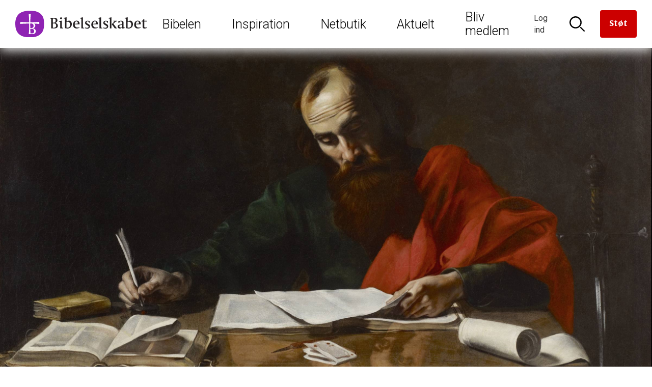

--- FILE ---
content_type: text/html; charset=UTF-8
request_url: https://bibelselskabet.dk/paulus
body_size: 12883
content:
<!DOCTYPE html>
<html lang="da" dir="ltr" prefix="og: https://ogp.me/ns#">
  <head>
    <meta charset="utf-8" />
<script><!-- The initial config of Consent Mode -->
window.dataLayer = window.dataLayer || [];
function gtag() {
dataLayer.push(arguments);
}
gtag('consent', 'default', {
ad_storage: 'denied',
analytics_storage: 'denied',
wait_for_update: 500,
});
gtag('set', 'ads_data_redaction', true);
</script>
<style>
.ck-editor__editable {
  min-height: 350px;
}
</style>
<!-- Global site tag (gtag.js) - Google Analytics -->
<script async src='https://www.googletagmanager.com/gtag/js?id=UA-4002940-1'></script>
<script type='text/javascript'>
  window.dataLayer = window.dataLayer || [];
function gtag(){dataLayer.push(arguments);}
gtag('js', new Date());
gtag('config', 'UA-4002940-1');</script>
<script src="https://policy.app.cookieinformation.com/uc.js" data-culture="DA" type="text/javascript" data-gcm-enabled="false"></script>
<link rel="canonical" href="https://bibelselskabet.dk/paulus" />
<meta property="og:site_name" content="Bibelselskabet.dk" />
<meta property="og:title" content="Paulus" />
<meta property="og:image" content="https://bibelselskabet.dk/sites/default/files/styles/large/public/2018-02/valentin_de_boulogne_paulus.jpg?itok=DsrOQKds" />
<meta property="og:image:width" content=", 480" />
<meta property="og:image:height" content=", 353" />
<meta name="twitter:card" content="summary_large_image" />
<meta name="twitter:image" content="https://bibelselskabet.dk, https://bibelselskabet.dk/sites/default/files/styles/large/public/2018-02/valentin_de_boulogne_paulus.jpg?itok=DsrOQKds" />
<meta name="Generator" content="Drupal 10 (https://www.drupal.org); Commerce 2" />
<meta name="MobileOptimized" content="width" />
<meta name="HandheldFriendly" content="true" />
<meta name="viewport" content="width=device-width, initial-scale=1.0" />
<meta name="content-type" content="Bibelske personer" />
<meta name="taxonomy" content="Paulus, Romerbrevet, Første Korintherbrev, Apostlenes gerninger" />
<link rel="icon" href="/themes/custom/bibelselskabet/favicon.ico" type="image/vnd.microsoft.icon" />
<link rel="canonical" href="https://bibelselskabet.dk/paulus" />
<link rel="shortlink" href="https://bibelselskabet.dk/node/86" />

    <title>Paulus | Bibelselskabet</title>
    <link rel="stylesheet" media="all" href="/sites/default/files/css/css_fc-CyM5-TFUCQD7iYiIAUm8wwDm1GlYaxJiEjMwtb2s.css?delta=0&amp;language=da&amp;theme=bibelselskabet&amp;include=eJxFjVEKhTAQAy9U7JmyutTq1paNBfX0ig95kI8wE4hkUeOTFaJ7TFYFxjAayDMKqF8vSiLp46prnLw32IAFxw9s1QssXxoaHMnRZn6rPxn61rpY5qxT4Mldy3tyA-6oNJk" />
<link rel="stylesheet" media="all" href="/sites/default/files/css/css_D20sx_8OPGOcsdqj4mnXVUsIHpGwgJac6cLtV5Gi47Y.css?delta=1&amp;language=da&amp;theme=bibelselskabet&amp;include=eJxFjVEKhTAQAy9U7JmyutTq1paNBfX0ig95kI8wE4hkUeOTFaJ7TFYFxjAayDMKqF8vSiLp46prnLw32IAFxw9s1QssXxoaHMnRZn6rPxn61rpY5qxT4Mldy3tyA-6oNJk" />
<link rel="stylesheet" media="all" href="//fonts.googleapis.com/css?family=Manuale:400,400i,700|Roboto:300,400" />
<link rel="stylesheet" media="all" href="/sites/default/files/css/css_2KuWFF6npfzphKu7iVQ4izwOr8KXoxeo4J9oIhgoKt4.css?delta=3&amp;language=da&amp;theme=bibelselskabet&amp;include=eJxFjVEKhTAQAy9U7JmyutTq1paNBfX0ig95kI8wE4hkUeOTFaJ7TFYFxjAayDMKqF8vSiLp46prnLw32IAFxw9s1QssXxoaHMnRZn6rPxn61rpY5qxT4Mldy3tyA-6oNJk" />
<link rel="stylesheet" media="print" href="/sites/default/files/css/css_1jizwKXFhTUeuNCIS61moCNykCDATtOQPT0E8sMHjpI.css?delta=4&amp;language=da&amp;theme=bibelselskabet&amp;include=eJxFjVEKhTAQAy9U7JmyutTq1paNBfX0ig95kI8wE4hkUeOTFaJ7TFYFxjAayDMKqF8vSiLp46prnLw32IAFxw9s1QssXxoaHMnRZn6rPxn61rpY5qxT4Mldy3tyA-6oNJk" />

    <script type="application/json" data-drupal-selector="drupal-settings-json">{"path":{"baseUrl":"\/","pathPrefix":"","currentPath":"node\/86","currentPathIsAdmin":false,"isFront":false,"currentLanguage":"da"},"pluralDelimiter":"\u0003","suppressDeprecationErrors":true,"gtag":{"tagId":"","consentMode":false,"otherIds":[],"events":[],"additionalConfigInfo":[]},"ajaxPageState":{"libraries":"[base64]","theme":"bibelselskabet","theme_token":null},"ajaxTrustedUrl":{"form_action_p_pvdeGsVG5zNF_XLGPTvYSKCf43t8qZYSwcfZl2uzM":true},"gtm":{"tagId":null,"settings":{"data_layer":"dataLayer","include_classes":false,"allowlist_classes":"","blocklist_classes":"","include_environment":false,"environment_id":"","environment_token":""},"tagIds":["GTM-MKXGJT9"]},"commerceGoogleTagManager":{"eventsUrl":"\/commerce_google_tag_manager","dataLayerVariable":"dataLayer"},"iframeResizer":{"advanced":{"targetSelectors":"iframe","override_defaults":false,"options":{"log":false,"heightCalculationMethod":"bodyOffset","widthCalculationMethod":"scroll","autoResize":true,"bodyBackground":"","bodyMargin":"","inPageLinks":false,"interval":32,"maxHeight":-1,"maxWidth":-1,"minHeight":0,"minWidth":0,"resizeFrom":"parent","scrolling":false,"sizeHeight":true,"sizeWidth":false,"tolerance":0}}},"user":{"uid":0,"permissionsHash":"4769ad6735db08b83034280e484241b18bc4f2a6c74a9406ae5e481dcd6fb0f7"}}</script>
<script src="/sites/default/files/js/js_tT0gl-7NwZOgCcEa168ie7emorT1NFWN0ypNoJEjMDk.js?scope=header&amp;delta=0&amp;language=da&amp;theme=bibelselskabet&amp;include=eJx9jEEKgDAMBD9U7JNCIjFEkwbSHsTX25voQVgGdhaWlNj6zIHEo4oFofWyhjvnyiARYgwDBRwbCmf92cqjqkx8-4I7nm_pRbdEZ0jues17bTpucEA6wg"></script>
<script src="/modules/contrib/google_tag/js/gtag.js?t8uu9j"></script>
<script src="/modules/contrib/google_tag/js/gtm.js?t8uu9j"></script>

  </head>
      <body class="path-node path-node-86 page-node-type-interview">
            <a href="#main-content" class="visually-hidden focusable skip-link">
        Skip to main content
      </a>
      <noscript><iframe src="https://www.googletagmanager.com/ns.html?id=GTM-MKXGJT9"
                  height="0" width="0" style="display:none;visibility:hidden"></iframe></noscript>

        <div class="dialog-off-canvas-main-canvas" data-off-canvas-main-canvas>
    <div id="page-wrapper">
      <header id="header" class="header" role="banner" aria-label="Site header">
        <div class="region region-header-first">
    <div id="block-bibelselskabet-branding" class="block block-system block-system-branding-block">
  
    
        <a href="/" rel="home" class="site-logo">
      <img src="/themes/custom/bibelselskabet/logo.svg" alt="Forside" />
    </a>
      </div>

  </div>

        <div class="region region-header-second">
    <nav role="navigation" aria-labelledby="block-mainnavigation-menu" id="block-mainnavigation" class="block block-menu navigation menu--main">
            
  <h2 class="visually-hidden" id="block-mainnavigation-menu">Main navigation</h2>
  

        
        <ul class="menu">
                                    <li class="menu-item">
                <a href="/bibelen" target="_self">Bibelen</a>
                <div class="menu-megadrop">
  <div class="menu-megadrop__inner">
    
      <div class="field field--name-field-col1 field--type-entity-reference-revisions field--label-hidden field__items">
              <div class="field__item">  <div class="paragraph paragraph--type--megadrop-menu paragraph--view-mode--default">
          
            <div class="field field--name-field-header-link field--type-link field--label-hidden field__item"><a href="/brugbibelen/bibelenonline/1_Mos/1">Bibelen Online</a></div>
      
      <ul class="field field--name-field-unlimited-links field--type-link field--label-hidden field__items">
              <li class="field__item"><a href="/brugbibelen/bibelenonline/1_Mos/1">Læs i Bibelen</a></li>
              <li class="field__item"><a href="/brugbibelen/sog-i-bibelen">Søg i Bibelen</a></li>
              <li class="field__item"><a href="http://old.bibelselskabet.dk/grobib/web/bibelen.htm">Bibelen på grønlandsk</a></li>
          </ul>
  
      </div>
</div>
              <div class="field__item">  <div class="paragraph paragraph--type--megadrop-menu paragraph--view-mode--default">
          
            <div class="field field--name-field-header-link field--type-link field--label-hidden field__item"><a href="/praediketekst">Prædiketekster</a></div>
      
      <ul class="field field--name-field-unlimited-links field--type-link field--label-hidden field__items">
              <li class="field__item"><a href="/praediketekst">Kommende prædiketekst</a></li>
              <li class="field__item"><a href="/praedikentekster-indevaerende-aar">2026</a></li>
              <li class="field__item"><a href="/praedikentekster-naeste-aar">2027</a></li>
          </ul>
  
      </div>
</div>
          </div>
  
      <div class="field field--name-field-col2 field--type-entity-reference-revisions field--label-hidden field__items">
              <div class="field__item">  <div class="paragraph paragraph--type--megadrop-menu paragraph--view-mode--default">
          
            <div class="field field--name-field-header-link field--type-link field--label-hidden field__item"><a href="/om-bibelen-menu/indhold">Om Bibelen</a></div>
      
      <ul class="field field--name-field-unlimited-links field--type-link field--label-hidden field__items">
              <li class="field__item"><a href="/om-bibelen-menu/indhold">Indhold</a></li>
              <li class="field__item"><a href="/om-bibelen-menu/tilblivelse">Tilblivelse</a></li>
              <li class="field__item"><a href="/om-bibelen-menu/oversaettelser">Oversættelser</a></li>
          </ul>
  
      </div>
</div>
              <div class="field__item">  <div class="paragraph paragraph--type--megadrop-menu paragraph--view-mode--default">
          
            <div class="field field--name-field-header-link field--type-link field--label-hidden field__item"><a href="/bibel2036">Ny autoriseret bibeloversættelse 2036</a></div>
      
      </div>
</div>
              <div class="field__item">  <div class="paragraph paragraph--type--megadrop-menu paragraph--view-mode--default">
          
            <div class="field field--name-field-header-link field--type-link field--label-hidden field__item"><a href="/bibelen2020">Bibelen 2020</a></div>
      
      <ul class="field field--name-field-unlimited-links field--type-link field--label-hidden field__items">
              <li class="field__item"><a href="/udforsk2020">Udforsk Bibelen 2020 i fællesskab</a></li>
          </ul>
  
      </div>
</div>
          </div>
  
      <div class="field field--name-field-col3 field--type-entity-reference-revisions field--label-hidden field__items">
              <div class="field__item">
      <a href="/brugbibelen/bibelenonline/1_Mos/1" title="Læs i Bibelen"  class="paragraph paragraph--type-spot paragraph--view-mode--default paragraph--type-spot--overlay">
      
            <div class="field field--name-field-image field--type-entity-reference field--label-hidden field__item"><article class="media media--type-image media--view-mode-bwcrop290x260">
  
      
            <div class="field field--name-field-image field--type-image field--label-hidden field__item">  <img loading="lazy" src="/sites/default/files/styles/bwcrop290x260/public/2017-10/Bibel%20L%C3%A6sning%201290x650.png?itok=KUAIgFLo" width="290" height="260" alt="Bibel Læsning" class="image-style-bwcrop290x260" />


</div>
      
  </article>
</div>
      
      <div class="overlay">
            <h2>
        Læs i Bibelen
    </h2>
      </div>
    </a>
  </div>
          </div>
  
      <div class="field field--name-field-col4 field--type-entity-reference-revisions field--label-hidden field__items">
              <div class="field__item">
      <a href="/brugbibelen/sog-i-bibelen" title="Søg i Bibelen"  class="paragraph paragraph--type-spot paragraph--view-mode--default paragraph--type-spot--overlay">
      
            <div class="field field--name-field-image field--type-entity-reference field--label-hidden field__item"><article class="media media--type-image media--view-mode-bwcrop290x260">
  
      
            <div class="field field--name-field-image field--type-image field--label-hidden field__item">  <img loading="lazy" src="/sites/default/files/styles/bwcrop290x260/public/2018-01/Mest%20S%C3%B8gte%202017.jpg?itok=m4-ijcXT" width="290" height="260" alt="Mest Søgte 2017" class="image-style-bwcrop290x260" />


</div>
      
  </article>
</div>
      
      <div class="overlay">
            <h2>
        Søg i Bibelen
    </h2>
      </div>
    </a>
  </div>
          </div>
    </div>
</div>
                            </li>
                                <li class="menu-item">
                <a href="/inspiration" target="_self" data-drupal-link-system-path="node/6538">Inspiration</a>
                <div class="menu-megadrop">
  <div class="menu-megadrop__inner">
    
      <div class="field field--name-field-col1 field--type-entity-reference-revisions field--label-hidden field__items">
              <div class="field__item">  <div class="paragraph paragraph--type--megadrop-menu paragraph--view-mode--default">
          
            <div class="field field--name-field-header-link field--type-link field--label-hidden field__item"><a href="/bibelens-personer">Bibelens personer</a></div>
      
      </div>
</div>
              <div class="field__item">  <div class="paragraph paragraph--type--megadrop-menu paragraph--view-mode--default">
          
            <div class="field field--name-field-header-link field--type-link field--label-hidden field__item"><a href="/bibelen-til-hojtiderne">Højtiderne</a></div>
      
      <ul class="field field--name-field-unlimited-links field--type-link field--label-hidden field__items">
              <li class="field__item"><a href="/juleaften-handler-om-jesus-fodsel">Jul</a></li>
              <li class="field__item"><a href="/pasken-er-et-drama-i-fire-akter">Påske</a></li>
              <li class="field__item"><a href="/hoejtider_liste">Se alle højtider</a></li>
          </ul>
  
      </div>
</div>
              <div class="field__item">  <div class="paragraph paragraph--type--megadrop-menu paragraph--view-mode--default">
          
            <div class="field field--name-field-header-link field--type-link field--label-hidden field__item"><a href="/bibliana">Bibliana – tidsskrift om Bibelen</a></div>
      
      </div>
</div>
              <div class="field__item">  <div class="paragraph paragraph--type--megadrop-menu paragraph--view-mode--default">
          
            <div class="field field--name-field-header-link field--type-link field--label-hidden field__item"><a href="/opskrifter">Opskrifter</a></div>
      
      </div>
</div>
              <div class="field__item">  <div class="paragraph paragraph--type--megadrop-menu paragraph--view-mode--default">
          
            <div class="field field--name-field-header-link field--type-link field--label-hidden field__item"><a href="/foredrag">Book et foredrag om Bibelen</a></div>
      
      </div>
</div>
          </div>
  
      <div class="field field--name-field-col2 field--type-entity-reference-revisions field--label-hidden field__items">
              <div class="field__item">  <div class="paragraph paragraph--type--megadrop-menu paragraph--view-mode--default">
          
            <div class="field field--name-field-header-link field--type-link field--label-hidden field__item"><a href="/brevkasse">Brevkassen</a></div>
      
      <ul class="field field--name-field-unlimited-links field--type-link field--label-hidden field__items">
              <li class="field__item"><a href="/spoerg-om-bibelen-temaer">Temaer</a></li>
              <li class="field__item"><a href="/spoerg-om-bibelen-panelet">Panelet</a></li>
          </ul>
  
      </div>
</div>
              <div class="field__item">  <div class="paragraph paragraph--type--megadrop-menu paragraph--view-mode--default">
          
            <div class="field field--name-field-header-link field--type-link field--label-hidden field__item"><a href="/undervisning">Inspiration til undervisningen</a></div>
      
      <ul class="field field--name-field-unlimited-links field--type-link field--label-hidden field__items">
              <li class="field__item"><a href="/undervisning-folkeskolen">Folkeskolen</a></li>
              <li class="field__item"><a href="/undervisning-kirke">Kirken</a></li>
          </ul>
  
      </div>
</div>
              <div class="field__item">  <div class="paragraph paragraph--type--megadrop-menu paragraph--view-mode--default">
          
            <div class="field field--name-field-header-link field--type-link field--label-hidden field__item"><a href="/bibelens-abc">Bibelens ABC</a></div>
      
      </div>
</div>
              <div class="field__item">  <div class="paragraph paragraph--type--megadrop-menu paragraph--view-mode--default">
          
            <div class="field field--name-field-header-link field--type-link field--label-hidden field__item"><a href="/jesus-lignelser">Jesus&#039; lignelser</a></div>
      
      </div>
</div>
          </div>
  
      <div class="field field--name-field-col3 field--type-entity-reference-revisions field--label-hidden field__items">
              <div class="field__item">
      <a href="/bibelens-personer" title="Bibelens personer"  class="paragraph paragraph--type-spot paragraph--view-mode--default paragraph--type-spot--overlay">
      
            <div class="field field--name-field-image field--type-entity-reference field--label-hidden field__item"><article class="media media--type-image media--view-mode-bwcrop290x260">
  
      
            <div class="field field--name-field-image field--type-image field--label-hidden field__item">  <img loading="lazy" src="/sites/default/files/styles/bwcrop290x260/public/2022-01/alexander_ivanov_-_christs_appearance_to_mary_magdalene_after_the_resurrection_-_google_art_project_crop.jpg?itok=JQI7BEXi" width="290" height="260" alt="Jesus" class="image-style-bwcrop290x260" />


</div>
      
  </article>
</div>
      
      <div class="overlay">
            <h2>
        Bibelens personer
    </h2>
      </div>
    </a>
  </div>
          </div>
  
      <div class="field field--name-field-col4 field--type-entity-reference-revisions field--label-hidden field__items">
              <div class="field__item">
      <a href="/bibelen-til-hojtiderne" title="Bibelen til højtiderne"  class="paragraph paragraph--type-spot paragraph--view-mode--default paragraph--type-spot--overlay">
      
            <div class="field field--name-field-image field--type-entity-reference field--label-hidden field__item"><article class="media media--type-image media--view-mode-bwcrop290x260">
  
      
            <div class="field field--name-field-image field--type-image field--label-hidden field__item">  <img loading="lazy" src="/sites/default/files/styles/bwcrop290x260/public/2017-11/Kors%20H%C3%A5ndhjerte.jpg?itok=IVbsp6hq" width="290" height="260" alt="Kors Håndhjerte" class="image-style-bwcrop290x260" />


</div>
      
  </article>
</div>
      
      <div class="overlay">
            <h2>
        Bibelen til højtiderne
    </h2>
      </div>
    </a>
  </div>
          </div>
    </div>
</div>
                            </li>
                                <li class="menu-item">
                <a href="/Webshop" target="_self" data-drupal-link-system-path="Webshop">Netbutik</a>
                <div class="menu-megadrop">
  <div class="menu-megadrop__inner">
    
      <div class="field field--name-field-col1 field--type-entity-reference-revisions field--label-hidden field__items">
              <div class="field__item">  <div class="paragraph paragraph--type--megadrop-menu paragraph--view-mode--default">
          
            <div class="field field--name-field-header-link field--type-link field--label-hidden field__item"><a href="/produkter/bibler">Bibler</a></div>
      
      <ul class="field field--name-field-unlimited-links field--type-link field--label-hidden field__items">
              <li class="field__item"><a href="/produkter/autoriseret-oversaettelse">Autoriseret oversættelse</a></li>
              <li class="field__item"><a href="/produkter/nudansk">Nudansk oversættelse</a></li>
          </ul>
  
      </div>
</div>
              <div class="field__item">  <div class="paragraph paragraph--type--megadrop-menu paragraph--view-mode--default">
          
            <div class="field field--name-field-header-link field--type-link field--label-hidden field__item"><a href="/produkter/born-og-unge">Børn og unge</a></div>
      
      <ul class="field field--name-field-unlimited-links field--type-link field--label-hidden field__items">
              <li class="field__item"><a href="/produkter/bornebibler">Børnebibler</a></li>
          </ul>
  
      </div>
</div>
              <div class="field__item">  <div class="paragraph paragraph--type--megadrop-menu paragraph--view-mode--default">
          
            <div class="field field--name-field-header-link field--type-link field--label-hidden field__item"><a href="/produkter/smykker-og-gaver">Smykker og gaver</a></div>
      
      <ul class="field field--name-field-unlimited-links field--type-link field--label-hidden field__items">
              <li class="field__item"><a href="/produkter/dabsgaver">Dåbsgaver</a></li>
          </ul>
  
      </div>
</div>
          </div>
  
      <div class="field field--name-field-col2 field--type-entity-reference-revisions field--label-hidden field__items">
              <div class="field__item">  <div class="paragraph paragraph--type--megadrop-menu paragraph--view-mode--default">
          
            <div class="field field--name-field-header-link field--type-link field--label-hidden field__item"><a href="/produkter/undervisningsmaterialer">Undervisning</a></div>
      
      <ul class="field field--name-field-unlimited-links field--type-link field--label-hidden field__items">
              <li class="field__item"><a href="/produkter/konfirmander">Konfirmander</a></li>
              <li class="field__item"><a href="/produkter/indskoling">Indskoling</a></li>
          </ul>
  
      </div>
</div>
              <div class="field__item">  <div class="paragraph paragraph--type--megadrop-menu paragraph--view-mode--default">
          
            <div class="field field--name-field-header-link field--type-link field--label-hidden field__item"><a href="/produkter/salme-og-sangboger">Salmebøger</a></div>
      
      <ul class="field field--name-field-unlimited-links field--type-link field--label-hidden field__items">
              <li class="field__item"><a href="/produkter/kirkesalmeboger">Kirkesalmebøger</a></li>
              <li class="field__item"><a href="/produkter/konfirmandsalmeboger">Konfirmandsalmebøger</a></li>
          </ul>
  
      </div>
</div>
              <div class="field__item">  <div class="paragraph paragraph--type--megadrop-menu paragraph--view-mode--default">
          
            <div class="field field--name-field-header-link field--type-link field--label-hidden field__item"><a href="/produkter/tro-og-eksistens">Tro og eksistens</a></div>
      
      </div>
</div>
          </div>
  
      <div class="field field--name-field-col3 field--type-entity-reference-revisions field--label-hidden field__items">
              <div class="field__item">
      <a href="/seks-nye-udgaver-af-bibelen" title="Seks nye udgaver af Bibelen"  class="paragraph paragraph--type-spot paragraph--view-mode--default paragraph--type-spot--overlay">
      
            <div class="field field--name-field-image field--type-entity-reference field--label-hidden field__item"><article class="media media--type-image media--view-mode-bwcrop290x260">
  
      
            <div class="field field--name-field-image field--type-image field--label-hidden field__item">  <img loading="lazy" src="/sites/default/files/styles/bwcrop290x260/public/2023-04/bibelkollektionen_2023_900x600.png?itok=JiLdMqtJ" width="290" height="260" alt="Ny bibelkollektion 2023" class="image-style-bwcrop290x260" />


</div>
      
  </article>
</div>
      
      <div class="overlay">
            <h2>
        Seks nye udgaver af Bibelen
    </h2>
      </div>
    </a>
  </div>
          </div>
  
      <div class="field field--name-field-col4 field--type-entity-reference-revisions field--label-hidden field__items">
              <div class="field__item">
      <a href="/konfirmation" title="Find gaven til konfirmanden"  class="paragraph paragraph--type-spot paragraph--view-mode--default paragraph--type-spot--overlay">
      
            <div class="field field--name-field-image field--type-entity-reference field--label-hidden field__item"><article class="media media--type-image media--view-mode-bwcrop290x260">
  
      
            <div class="field field--name-field-image field--type-image field--label-hidden field__item">  <img loading="lazy" src="/sites/default/files/styles/bwcrop290x260/public/2017-11/Fem%20til%20konfirmationstalen..jpg?itok=HFlC4bkC" width="290" height="260" alt="Fem gode bibeltekster til konfirmationstalen." class="image-style-bwcrop290x260" />


</div>
      
  </article>
</div>
      
      <div class="overlay">
            <h2>
        Find gaven til konfirmanden
    </h2>
      </div>
    </a>
  </div>
          </div>
    </div>
</div>
                            </li>
                                <li class="menu-item">
                <a href="/aktuelt" target="_self" data-drupal-link-system-path="node/8670">Aktuelt</a>
                <div class="menu-megadrop">
  <div class="menu-megadrop__inner">
    
      <div class="field field--name-field-col1 field--type-entity-reference-revisions field--label-hidden field__items">
              <div class="field__item">  <div class="paragraph paragraph--type--megadrop-menu paragraph--view-mode--default">
          
            <div class="field field--name-field-header-link field--type-link field--label-hidden field__item"><a href="/nyheder">Nyheder</a></div>
      
      </div>
</div>
              <div class="field__item">  <div class="paragraph paragraph--type--megadrop-menu paragraph--view-mode--default">
          
            <div class="field field--name-field-header-link field--type-link field--label-hidden field__item"><a href="/podcast">Podcast om bibeloversættelse</a></div>
      
      </div>
</div>
              <div class="field__item">  <div class="paragraph paragraph--type--megadrop-menu paragraph--view-mode--default">
          
            <div class="field field--name-field-header-link field--type-link field--label-hidden field__item"><a href="/nyheder/nyhedsbrev">Tilmeld nyhedsbreve</a></div>
      
      </div>
</div>
              <div class="field__item">  <div class="paragraph paragraph--type--megadrop-menu paragraph--view-mode--default">
          
            <div class="field field--name-field-header-link field--type-link field--label-hidden field__item"><a href="/arrangementer">Arrangementer</a></div>
      
      </div>
</div>
              <div class="field__item">  <div class="paragraph paragraph--type--megadrop-menu paragraph--view-mode--default">
          
            <div class="field field--name-field-header-link field--type-link field--label-hidden field__item"><a href="/nyt-fra-forlaget">Nyt fra forlaget</a></div>
      
      </div>
</div>
              <div class="field__item">  <div class="paragraph paragraph--type--megadrop-menu paragraph--view-mode--default">
          
            <div class="field field--name-field-header-link field--type-link field--label-hidden field__item"><a href="/bibel2036">Ny autoriseret bibeloversættelse 2036</a></div>
      
      </div>
</div>
          </div>
  
      <div class="field field--name-field-col2 field--type-entity-reference-revisions field--label-hidden field__items">
              <div class="field__item">  <div class="paragraph paragraph--type--megadrop-menu paragraph--view-mode--default">
          
            <div class="field field--name-field-header-link field--type-link field--label-hidden field__item"><a href="/bibelen_og_verden">Bibelen og Verden</a></div>
      
      <ul class="field field--name-field-unlimited-links field--type-link field--label-hidden field__items">
              <li class="field__item"><a href="/bibelen_og_verden">Læs magasinet</a></li>
              <li class="field__item"><a href="/bestil-bibelen-og-verden-i-dag">Få magasinet tilsendt</a></li>
          </ul>
  
      </div>
</div>
              <div class="field__item">  <div class="paragraph paragraph--type--megadrop-menu paragraph--view-mode--default">
          
            <div class="field field--name-field-header-link field--type-link field--label-hidden field__item"><a href="/bestilbibellaeseplanen">Bibellæseplanen </a></div>
      
      <ul class="field field--name-field-unlimited-links field--type-link field--label-hidden field__items">
              <li class="field__item"><a href="/bestilbibellaeseplanen">Få Bibellæseplanen tilsendt</a></li>
              <li class="field__item"><a href="/download-bibellaeseplanen">Download Bibellæseplanen</a></li>
          </ul>
  
      </div>
</div>
              <div class="field__item">  <div class="paragraph paragraph--type--megadrop-menu paragraph--view-mode--default">
          
            <div class="field field--name-field-header-link field--type-link field--label-hidden field__item"><a href="/bibliana">Bibliana – tidsskrift om Bibelen</a></div>
      
      </div>
</div>
          </div>
  
      <div class="field field--name-field-col3 field--type-entity-reference-revisions field--label-hidden field__items">
              <div class="field__item">
      <a href="/nyheder" title="Nyheder"  class="paragraph paragraph--type-spot paragraph--view-mode--default paragraph--type-spot--overlay">
      
            <div class="field field--name-field-image field--type-entity-reference field--label-hidden field__item"><article class="media media--type-image media--view-mode-bwcrop290x260">
  
      
            <div class="field field--name-field-image field--type-image field--label-hidden field__item">  <img loading="lazy" src="/sites/default/files/styles/bwcrop290x260/public/2019-02/bodil_jorgensen-les_kaner.jpg?itok=DvMsm0DZ" width="290" height="260" alt="&quot;Vi har godt af ind imellem at føle os forladte, for midt i forladtheden er Gud der,&quot; siger skuespiller Bodil Jørgensen. Foto: Les Kaner." class="image-style-bwcrop290x260" />


</div>
      
  </article>
</div>
      
      <div class="overlay">
            <h2>
        Nyheder
    </h2>
      </div>
    </a>
  </div>
          </div>
  
      <div class="field field--name-field-col4 field--type-entity-reference-revisions field--label-hidden field__items">
              <div class="field__item">
      <a href="/bibel2036" title="Ny autoriseret bibeloversættelse 2036"  class="paragraph paragraph--type-spot paragraph--view-mode--default paragraph--type-spot--overlay">
      
            <div class="field field--name-field-image field--type-entity-reference field--label-hidden field__item"><article class="media media--type-image media--view-mode-bwcrop290x260">
  
      
            <div class="field field--name-field-image field--type-image field--label-hidden field__item">  <img loading="lazy" src="/sites/default/files/styles/bwcrop290x260/public/2023-04/ny_bibel_3.jpg?itok=O8GpAJTl" width="290" height="260" alt="Bibel" class="image-style-bwcrop290x260" />


</div>
      
  </article>
</div>
      
      <div class="overlay">
            <h2>
        Ny autoriseret bibeloversættelse 2036
    </h2>
      </div>
    </a>
  </div>
              <div class="field__item">  <div class="paragraph paragraph--type--megadrop-menu paragraph--view-mode--default">
          
      </div>
</div>
          </div>
    </div>
</div>
                            </li>
                                <li class="menu-item">
                <a href="/medlem" target="_self" data-drupal-link-system-path="node/9609">Bliv medlem</a>
                                            </li>
            </ul>
        


  </nav>

  </div>

        <div class="region region-header-third">
    <div id="block-bibelselskabetheader" class="block block-bibelselskabet-header block-bibelselskabet-header-block">
  
    
      <ul>
     <li class="item__login"><a href="#header-toggle--login">
          <span class="icon icon--login" ></span>
          <span class="text">Log ind</span>
                  </a>
        <div id="header-toggle--login"><div class="header-popdown"><form class="user-login-form" data-drupal-selector="user-login-form" action="/paulus" method="post" id="user-login-form" accept-charset="UTF-8">
  <h2>Min profil</h2><div class="js-form-item form-item js-form-type-textfield form-type-textfield js-form-item-name form-item-name">
      <label for="edit-name" class="js-form-required form-required">E-mail</label>
        <input autocorrect="none" autocapitalize="none" spellcheck="false" autofocus="autofocus" autocomplete="username" data-drupal-selector="edit-name" aria-describedby="edit-name--description" type="text" id="edit-name" name="name" value="" size="60" maxlength="60" class="form-text required" required="required" aria-required="true" />

            <div id="edit-name--description" class="description">
       
    </div>
  </div>
<div class="js-form-item form-item js-form-type-password form-type-password js-form-item-pass form-item-pass">
      <label for="edit-pass" class="js-form-required form-required">Adgangskode</label>
        <input autocomplete="current-password" data-drupal-selector="edit-pass" type="password" id="edit-pass" name="pass" size="60" maxlength="128" class="form-text required" required="required" aria-required="true" />

        </div>
<input autocomplete="off" data-drupal-selector="form-yqai3nmnemaumsdxdtnjwrqrqiol3dyupcahdy8npok" type="hidden" name="form_build_id" value="form-yqai3nmNEMauMSdXdtNJwrQrQiol3dYUPcaHdy8nPok" />
<input data-drupal-selector="edit-user-login-form" type="hidden" name="form_id" value="user_login_form" />
<div data-drupal-selector="edit-actions" class="form-actions js-form-wrapper form-wrapper" id="edit-actions--2"><input data-drupal-selector="edit-submit" type="submit" id="edit-submit" name="op" value="Log ind" class="button js-form-submit form-submit" />
<div class="links"><div class="link"><a href="/user/password">Glemt adgangskode?</a></div></div></div>

</form>
<div class="create"><div class="create__inner"></div>
</div>
</div></div></li>
      <li class="item__login2"><a href="#header-toggle--login2">
          <span class="icon icon--login2" ></span>
          <span class="text">Log ind</span>
                  </a>
        <div id="header-toggle--login2"><div class="header-popdown"><form class="user-login-form" data-drupal-selector="user-login-form-2" action="/paulus" method="post" id="user-login-form--2" accept-charset="UTF-8">
  <h2>Min profil</h2><div class="js-form-item form-item js-form-type-textfield form-type-textfield js-form-item-name form-item-name">
      <label for="edit-name--2" class="js-form-required form-required">E-mail</label>
        <input autocorrect="none" autocapitalize="none" spellcheck="false" autofocus="autofocus" autocomplete="username" data-drupal-selector="edit-name" aria-describedby="edit-name--2--description" type="text" id="edit-name--2" name="name" value="" size="60" maxlength="60" class="form-text required" required="required" aria-required="true" />

            <div id="edit-name--2--description" class="description">
       
    </div>
  </div>
<div class="js-form-item form-item js-form-type-password form-type-password js-form-item-pass form-item-pass">
      <label for="edit-pass--2" class="js-form-required form-required">Adgangskode</label>
        <input autocomplete="current-password" data-drupal-selector="edit-pass" type="password" id="edit-pass--2" name="pass" size="60" maxlength="128" class="form-text required" required="required" aria-required="true" />

        </div>
<input autocomplete="off" data-drupal-selector="form-6zombjhcklcwpwzwu3im-gr5-ru-jpo4lpwfsy6pqdu" type="hidden" name="form_build_id" value="form-6zOMBJHcKLcwPWzWU3im_gr5_RU_jpO4lPwfsY6pqdU" />
<input data-drupal-selector="edit-user-login-form-2" type="hidden" name="form_id" value="user_login_form" />
<div data-drupal-selector="edit-actions" class="form-actions js-form-wrapper form-wrapper" id="edit-actions--3"><input data-drupal-selector="edit-submit" type="submit" id="edit-submit--2" name="op" value="Log ind" class="button js-form-submit form-submit" />
<div class="links"><div class="link"><a href="/user/password">Glemt adgangskode?</a></div></div></div>

</form>
<div class="create"><div class="create__inner"></div>
</div>
</div></div></li>
      <li class="item__search"><a class="search" href="/sog"><span class="icon icon--search"></span></a></li>
      <li class="item__donate"><a href="/stoet">Støt</a></li>
      <li class="item__mobiletoggle">
      <a href="#header-toggle--mobilemenu"><span>Menu</span></a>
      <div id="header-toggle--mobilemenu">
        <nav class="mobilemenu">
          <div class="mobilemenu__breadcrumb">
          </div>
          <div class="mobilemenu__wrap">
                        <ul data-menu="main" class="mobilemenu__level mobilemenu__level--current">
            </ul>
          </div>
        </nav>
      </div>
    </li>
  </ul>
  </div>

  </div>

    </header>
        <main id="main" role="main">
      <a id="main-content" tabindex="-1"></a>
        <div class="region region-content">
    <div data-drupal-messages-fallback class="hidden"></div>
<article class="node node--type-interview node--view-mode-full clearfix">
  
    

  <div>
    <div class="layout--3col-full">
  <div class="block-region-full"><div class="block block-ctools-block block-entity-fieldnodefield-hero">
  
    
      
            <div class="field field--name-field-hero field--type-entity-reference-revisions field--label-hidden field__item"><div  class="paragraph paragraph--type--hero paragraph--view-mode--default">
            <!-- content:begin -->
                    <div class="hero-background-narrow">
                <img src="https://bibelselskabet.dk/sites/default/files/styles/crop1290x650/public/2018-02/valentin_de_boulogne_paulus.jpg?h=0933c13f&amp;itok=I6Xm7kxr" alt="Paulus skriver breve. Maleri af Valentin de Boulogne.">
                <div class="hero-text-box">
                    <div class="hero-text">
                        
            <div class="field field--name-field-image-description field--type-string-long field--label-hidden field__item">Paulus&#039; breve er stadig en af grundstenene i den kristne teologi. Ved at arbejde med Paulus og hans breve har store teologer fået en ny forståelse af, hvad kristendom er. Maleri af Valentin de Boulogne.</div>
      
                        <p>
                                                                                                                    <span><b>Tine Lindhardt og Cecilie Vestergaard Raaberg</b></span>                        </p>
                        <!-- content:end -->
                        <!-- title:begin -->
                        <h1>
            <div class="field field--name-field-titel field--type-string field--label-hidden field__item">Bibelens personer: Paulus</div>
      </h1>
                        <!-- title:end -->
                        <!-- content:begin -->
                        <div class="hero-terms">
                                                                                                                                                                                                                                                                                                                                                                                                                                                                                                                                                                                                                                                                                                                                                                                                                                                                                                                                                                                                                                    <a class="hero-term violet" href="/sog?q=Bibelske personer" title="Bibelske personer">Bibelske personer</a>
                                                                                                                                                                                                                                                                                                                                                                                                                                                                                                                                                                                                                                                                                                                                                                                                                                                                                                                                                                                                                                                                                                                                                                                                                        <a class="hero-term" href="/sog?q=Paulus" title="Paulus">Paulus</a>
                                                                                                                                <a class="hero-term" href="/sog?q=Romerbrevet" title="Romerbrevet">Romerbrevet</a>
                                                                                                                                <a class="hero-term" href="/sog?q=Første Korintherbrev" title="Første Korintherbrev">Første Korintherbrev</a>
                                                                                                                                <a class="hero-term" href="/sog?q=Apostlenes gerninger" title="Apostlenes gerninger">Apostlenes gerninger</a>
                                                                                                                                                                                                            </div>
                    </div>
                </div>
            </div>
                <!-- content:end -->
    </div>
</div>
      
  </div>
</div>
  <div class="layout--3col-full__contained">
    
    <div class="cols cols--3-8-50-16">
      <div class="col">
        <div class="block-region-left"><div class="block block-bibelselskabet-share block-bibelselskabet-share-block">
  
    
      <div class="block-bibelselskabet-some-follow-block">
  <div class="item-list">
    <ul>
      <li class="facebook">
        <a href="https://www.facebook.com/sharer/sharer.php?u=https://bibelselskabet.dk/paulus" target="_blank" title="Share on facebook">Share on facebook</a>
      </li>
      <li class="twitter">
        <a href="https://twitter.com/intent/tweet?&url=https://bibelselskabet.dk/paulus" target="_blank" title="Share on twitter">Share on twitter</a>
      </li>
      <li class="mail">
        <a class="share__icon share__icon--mail" href="mailto:?subject=Paulus&body=https://bibelselskabet.dk/paulus" title="Share by mail">Share by mail</a>
      <li>
    </ul>
  </div>
</div>

  </div>
</div>
      </div>
      <div class="col">
        <div class="block-region-middle"><!-- content:begin -->
<div class="block block-ctools-block block-entity-fieldnodefield-resume">
  
    
      
            <div class="clearfix text-formatted field field--name-field-resume field--type-text-long field--label-hidden field__item"><p><strong>Paulus er en sammensat karakter i Det Nye Testamente. Han starter som forfølger af de helt nye kristne menigheder, men ender med at være den mest kendte og udbredte missionær og forkynder af den kristne tro</strong></p>
</div>
      
  </div>
<div class="block block-ctools-block block-entity-fieldnodefield-content">
  
    
      
      <div class="field field--name-field-content field--type-entity-reference-revisions field--label-hidden field__items">
              <div class="field__item">  <div class="paragraph paragraph--type--body paragraph--view-mode--default">
          
            <div class="clearfix text-formatted field field--name-field-body field--type-text-long field--label-hidden field__item"><p><strong>LYT TIL PAULUS' HISTORIE:</strong>&nbsp;Historien om Paulus er tilgængelig som streaming på bl.a. Mofibo.&nbsp;<strong><a data-entity-substitution="canonical" data-entity-type="node" data-entity-uuid="b4943415-0c23-442e-9c08-409578405160" href="/lydboeger-biografier-aabner-bibelen-op-paa-nye-maader" title="Lydbøger: Biografier åbner Bibelen op på nye måder" rel="nofollow">Læs mere om Bibelselskabets lydbogs-biografier her</a></strong>.</p>
<p>Første gang, vi møder Paulus, er i <a href="http://bibelselskabet.dk/BrugBibelen/BibelenOnline.aspx?book=apg&amp;id=3&amp;chapter=1b&amp;order=apg1&amp;bookpos=5" rel="nofollow">Apostlenes Gerninger</a>. Her nævnes han nærmest i en bisætning ved beskrivelsen af steningen af Stefanus (<a href="http://bibelselskabet.dk/BrugBibelen/BibelenOnline.aspx?book=apg&amp;id=3&amp;chapter=6b&amp;order=apg6&amp;bookpos=5" rel="nofollow">Apostlenes Gerninger kap. 6-7</a>).</p>
<p>Stefanus er en af de første kristne, og han stenes af en gruppe jøder, som mener, at han spotter Gud ved at tro og udbrede, at Jesus er Guds søn. Imens står Paulus, som endnu hedder Saulus, - en ung jødisk mand - og passer på kapperne, der tilhører vidnerne til mordet (<a href="http://bibelselskabet.dk/BrugBibelen/BibelenOnline.aspx?book=apg&amp;id=3&amp;chapter=7b&amp;order=apg7&amp;bookpos=5" rel="nofollow">Apostlenes Gerninger 7,58</a>).</p>
<h2><strong>Forfølgeren </strong></h2>
<p>Saulus eller Paulus, som han kommer til at hedde senere, beskrives i begyndelsen af Apostlenes Gerninger som en meget ivrig forfølger af de nye kristne menigheder; han beder således selv om bemyndigelse fra ypperstepræsten i Jerusalem til at tage til Damaskus for at arrestere de kristne (<a href="http://bibelselskabet.dk/BrugBibelen/BibelenOnline.aspx?book=apg&amp;id=3&amp;chapter=9b&amp;order=apg9&amp;bookpos=5" rel="nofollow">Apostlenes Gerninger 9,2</a>).</p>
<p>Men på vejen til Damaskus oplever Paulus en åbenbaring; han får et syn, hvor han ser et stort lys og hører en stemme, som spørger: "Saul, hvorfor forfølger du mig? Det er Jesus, der taler."</p>
<p>Paulus bliver ikke alene blændet af lyset; han bliver blind – måske som tegn på, hvor blind han før har været. Han lader sig føre til en kristen mand i Damaskus, og først da han lægger hænderne på ham, får Paulus sit syn tilbage og bliver omvendt til at tro på Kristus. Det kan man læse om i <a href="http://bibelselskabet.dk/BrugBibelen/BibelenOnline.aspx?book=apg&amp;id=3&amp;chapter=9b&amp;order=apg9&amp;bookpos=5" rel="nofollow">Apostlenes Gerninger 9,3-9</a>.</p>
<h2><strong>Forkynderen</strong></h2>
<p>Herefter fortæller Apostlenes Gerninger, at Paulus lader sig døbe og bliver lige så optaget af at forkynde kristendommen, som han tidligere var af at bekæmpe den. Han tager på lange rejser i hele Middelhavsområdet fra Syrien til Makedonien og Italien, hvor han forkynder budskabet om Jesus Kristus og danner nye menigheder.</p>
<p>Det sidste Apostlenes Gerninger fortæller om Paulus, er, at han sidder i fangenskab i Rom (<a href="http://bibelselskabet.dk/BrugBibelen/BibelenOnline.aspx?book=apg&amp;id=3&amp;chapter=28b&amp;order=apg28&amp;bookpos=5" rel="nofollow">Apostlenes Gerninger 28</a>). Traditionen fortæller, at han blev henrettet under en af Kejser Neros kristenforfølgelser, men det er altså ikke noget, man kan læse i Bibelen.</p>
<h2><strong>Hedningeapostlen</strong></h2>
<p>Det helt centrale ved Paulus er, at han udbreder det kristne evangelium til ikke-jøder. Det er betydningsfuldt, fordi kristendommen i begyndelsen formentligt var en særlig udgave af jødedommen eller det, som man nogle gange kalder for en jødisk sekt. Dermed være sagt, at hverken de første kristne selv eller det omgivende samfund har betragtet kristendommen som en ny tro, men altså som en særlig fortolkning af jødedommen.</p>
<p>Men ikke mindst med Paulus, fortæller <a href="http://bibelselskabet.dk/BrugBibelen/BibelenOnline.aspx?book=apg&amp;id=3&amp;chapter=1b&amp;order=apg1&amp;bookpos=5" rel="nofollow">Apostlenes Gerninger</a>, begyndte man altså også at forkynde om Kristus til mennesker, der ikke var jøder; 'hedninger som ikke-jøder,' som det ofte kaldes i Det Nye Testamente.</p>
<p>Snart blev kristendommen til en selvstændig religion, som nok har forbindelse til jødedommen, men altså er noget andet end jødedom, og gradvist voksede den til den verdensomspændende tro, som kristendommen er i dag. Med god ret kalder man derfor Paulus for kristendommens grundlægger, fordi det i høj grad er hans fortjeneste, at den bliver etableret som en selvstændig tro, der udbredes også uden for jødiske kredse.</p>
<p>Paulus fortæller således i sine breve, at det ikke er nødvendigt for den kristne at blive omskåret eller leve efter særlige religiøse spiseregler eller lignende, som er en del af jødedommen. Ja, i det hele taget behøver de kristne ikke at leve efter den jødiske moselov, fordi Kristus’ død og opstandelse betyder, at man som kristen er sat fri fra loven. Det er et meget markant tema i både <a href="http://bibelselskabet.dk/BrugBibelen/BibelenOnline.aspx?book=gal&amp;id=3&amp;chapter=1b&amp;order=gal1&amp;bookpos=9" rel="nofollow">Galaterbrevet</a> og <a href="http://bibelselskabet.dk/BrugBibelen/BibelenOnline.aspx?book=rom&amp;id=3&amp;chapter=1b&amp;order=rom1&amp;bookpos=6" rel="nofollow">Romerbrevet</a>.</p>
<h2><strong>Brevskriveren </strong></h2>
<p>Vi har en række breve fra Paulus’ hånd, som han har skrevet til de menigheder, han har grundlagt, og som derfor er opkaldt efter dem: <a href="http://bibelselskabet.dk/BrugBibelen/BibelenOnline.aspx?book=rom&amp;id=3&amp;chapter=1b&amp;order=rom1&amp;bookpos=6" rel="nofollow">Romerbrevet</a> er altså skrevet til menigheden i Rom. Der findes også breve i Det Nye Testamente, som bærer Paulus’ navn, men hvor det er mest sandsynligt, at det ikke er Paulus, der er afsender.</p>
<p>De breve i Det Nye Testamente, som man mener, at Paulus selv har skrevet, er <a href="http://bibelselskabet.dk/BrugBibelen/BibelenOnline.aspx?book=gal&amp;id=3&amp;chapter=1b&amp;order=gal1&amp;bookpos=9" rel="nofollow">Galaterbrevet</a>, <a href="http://bibelselskabet.dk/BrugBibelen/BibelenOnline.aspx?book=rom&amp;id=3&amp;chapter=1b&amp;order=rom1&amp;bookpos=6" rel="nofollow">Romerbrevet</a>, <a href="http://bibelselskabet.dk/BrugBibelen/BibelenOnline.aspx?book=1kor&amp;id=3&amp;chapter=1b&amp;order=1kor1&amp;bookpos=7" rel="nofollow">Første Korintherbrev</a>, <a href="http://bibelselskabet.dk/BrugBibelen/BibelenOnline.aspx?book=2kor&amp;id=3&amp;chapter=1b&amp;order=2kor1&amp;bookpos=8" rel="nofollow">Andet Korintherbrev</a>, <a href="http://bibelselskabet.dk/BrugBibelen/BibelenOnline.aspx?book=fil&amp;id=3&amp;chapter=1b&amp;order=fil1&amp;bookpos=11" rel="nofollow">Filipperbrevet</a>, <a href="http://bibelselskabet.dk/BrugBibelen/BibelenOnline.aspx?book=filem&amp;id=3&amp;chapter=1b&amp;order=filem1&amp;bookpos=18" rel="nofollow">Filemonbrevet</a> samt <a href="http://bibelselskabet.dk/BrugBibelen/BibelenOnline.aspx?book=1thess&amp;id=3&amp;chapter=1b&amp;order=1thess1&amp;bookpos=13" rel="nofollow">Første Thessalonikerbrev</a>.</p>
<p>Brevene er skrevet ca. i midten af det første århundrede e. Kr. og er således de ældste tekster, vi har i Det Nye Testamente, idet det ældste evangelium (<a href="http://bibelselskabet.dk/BrugBibelen/BibelenOnline.aspx?book=mark&amp;id=3&amp;chapter=1b&amp;order=mark1&amp;bookpos=2" rel="nofollow">Markusevangeliet</a>) menes at være skrevet omkring 70 e.Kr.</p>
<p>I brevene fortæller Paulus også om sin fortid, hvor han forfulgte de kristne og levede som meget lovtro jøde, der tilhørte farisæerne.</p>
<h2><strong>Teologen</strong></h2>
<p>Paulus er kendt som den første teolog i den kristne kirke. Det vil sige, at han i sine breve har formuleret, hvad han mener, det betyder, at Jesus er Kristus, og hvad det betyder, når kristne siger, at Jesus er opstanden fra de døde. Disse breve og formuleringer er stadig en af grundstenene i den kristne teologi, og store og banebrydende teologer i de sidste to tusinde år - ikke mindst Martin Luther - har ved at arbejde med Paulus og hans breve fået en ny forståelse af, hvad kristendom er.</p>
<p>En af de allermest kendte og brugte tekster fra Bibelen, <em>Kærlighedens højsang</em>, stammer fra Paulus’ <a href="http://bibelselskabet.dk/BrugBibelen/BibelenOnline.aspx?book=1kor&amp;id=3&amp;chapter=13b&amp;order=1kor13&amp;bookpos=7" rel="nofollow">Første Korintherbrev 13,13</a>:</p>
<p>”Så bliver da tro, håb, kærlighed, disse tre, men størst af dem er kærligheden”.</p>
<h2><strong>Redskabet</strong></h2>
<p>Paulus er altså på mange måder et eksempel blandt mange i Bibelen på, at Gud finder redskaber for sin mening med verden mange steder – og ikke mindst steder, som ikke nødvendigvis forekommer indlysende eller forståelige. Paulus skriver selv, at han er den mest uværdige af alle og ser det som et under, at han kan bruges af Gud til at udbrede evangeliet.</p>
<p>Og det kan også siges at være udtryk for en guddommelig ironi, at en forfølger af alt det, som de kristne står for, bliver den person, som frem for nogen udbreder kendskabet til Kristus og kristendommen.</p>
</div>
      
      </div>
</div>
              <div class="field__item">  <div class="paragraph paragraph--type--fact-box paragraph--view-mode--default">
    <div class="paragraph__inner">
              
      <div class="field field--name-field-fact field--type-entity-reference-revisions field--label-hidden field__items">
              <div class="field__item">  <div class="paragraph paragraph--type--facts paragraph--view-mode--default">
              <h2>
        Paulus fangenskab
    </h2>
            <div class="clearfix text-formatted field field--name-field-body field--type-text-long field--label-hidden field__item"><p>Paulus bliver arresteret i Jerusalem, hvor han er rejst til for at give penge til de fattige. Her bliver han overfaldet af jøder og derefter bragt i sikkerhed af romerne på en borg udenfor byen.</p>
<p>Statholderen Festus sender Paulus til Rom, hvor han tilbringer to år i husarrest.&nbsp;</p>
<p>Hans videre skæbne kendes ikke, men traditionen fortæller, at han bliver henrettet under Kejser Nero.</p>
</div>
      
      </div>
</div>
          </div>
  
          </div>
  </div>
</div>
          </div>
  
  </div>
<!-- content:end -->
</div>
      </div>
      <div class="col">
        <div class="block-region-right"><div class="block block-ctools-block block-entity-fieldnodefield-related-content">
  
    
      
      <div class="field field--name-field-related-content field--type-entity-reference field--label-hidden field__items">
              <div class="field__item"><a href="/paulus-laerer-os-vi-ikke-bare-er-nogle-sma-knoldede-liv" title="&quot;Paulus lærer os, at vi ikke bare er nogle små, knoldede liv&quot;"  class="node node--type-interview node--view-mode-related-gradient">
    
            <div class="field field--name-field-hero field--type-entity-reference-revisions field--label-hidden field__item">                        
            <div class="field field--name-field-content-hero-narrow field--type-entity-reference field--label-hidden field__item"><article class="media media--type-image media--view-mode-theme-focus-300x300">
  
      
            <div class="field field--name-field-image field--type-image field--label-hidden field__item">  <img loading="lazy" src="/sites/default/files/styles/crop300x300/public/2017-10/BodilJ%C3%B8rgensen.jpg?itok=7CSDleqD" width="300" height="300" alt="Bodil Jørgensen på Nørrebro." class="image-style-crop300x300" />


</div>
      
  </article>
</div>
      
                <div class="image-background-gradient"></div>
        
            <div class="field field--name-field-content-type-term field--type-entity-reference field--label-hidden field__item">Nyhed</div>
      
    </div>
      
    <h2>&quot;Paulus lærer os, at vi ikke bare er nogle små, knoldede liv&quot;</h2>
    
    <span class="shoutout-image-button"></span>
</a>
</div>
              <div class="field__item"><a href="/brevkassen-i-hvilken-raekkefolge-skrev-paulus-sine-breve" title="Brevkassen: I hvilken rækkefølge skrev Paulus sine breve?"  class="node node--type-interview node--view-mode-related-gradient">
    
            <div class="field field--name-field-hero field--type-entity-reference-revisions field--label-hidden field__item">                        
            <div class="field field--name-field-content-hero-narrow field--type-entity-reference field--label-hidden field__item"><article class="media media--type-image media--view-mode-theme-focus-300x300">
  
      
            <div class="field field--name-field-image field--type-image field--label-hidden field__item">  <img loading="lazy" src="/sites/default/files/styles/crop300x300/public/2017-10/Saint%20Paul%20Writing%20His%20Epistles%20-%20%28Probably%29%20Valentin%20de%20Boulognet%201290x650_0.png?itok=kPpPrZ6p" width="300" height="300" alt="Sankt Paul skriver sine epistle" class="image-style-crop300x300" />


</div>
      
  </article>
</div>
      
                <div class="image-background-gradient"></div>
        
            <div class="field field--name-field-content-type-term field--type-entity-reference field--label-hidden field__item">Brevkassen</div>
      
    </div>
      
    <h2>Brevkassen: I hvilken rækkefølge skrev Paulus sine breve?</h2>
    
    <span class="shoutout-image-button"></span>
</a>
</div>
          </div>
  
  </div>
</div>
      </div>
    </div>
    
  </div>
  
</div>

  </div>
</article>

  </div>

    </main>
        <div class="prefooter">
      
    </div>
    <footer class="footer" id="footer">
      <div class="footer__row">
        <div class="footer__inner">
          <div class="region region-footer-logo">
            <div class="footer__logo"></div>
          </div>
            <div class="region region-footer-cols-first">
    <nav role="navigation" aria-labelledby="block-sidefod-menu" id="block-sidefod" class="block block-menu navigation menu--footer">
            
  <h2 class="visually-hidden" id="block-sidefod-menu">Sidefod</h2>
  

        
        <ul class="menu">
                                    <li class="menu-item menu-item--expanded">
                <a href="/om-bibelselskabet-menu/hvad-er-bibelselskabet" target="_self" rel="" title="Læs om Bibelskabet" data-drupal-link-system-path="node/4174">Om Bibelselskabet</a>
                                                                <ul class="menu">
                                        <li class="menu-item">
                <a href="/om-bibelselskabet-menu/hvad-er-bibelselskabet" target="_self" rel="" title="Hvem er Bibelselskabet?" data-drupal-link-system-path="node/4174">Hvem er vi?</a>
                                            </li>
                                <li class="menu-item">
                <a href="/om-bibelselskabet-menu/kontakt" target="_self" rel="" title="Kontakt" data-drupal-link-system-path="node/4201">Kontakt</a>
                                            </li>
                                <li class="menu-item">
                <a href="/om-bibelselskabet-menu/medarbejdere" target="_self" rel="" title="Medarbejdere" data-drupal-link-system-path="node/4194">Medarbejdere</a>
                                            </li>
                                <li class="menu-item">
                <a href="/om-bibelselskabet-menu/handels-og-donationsbetingelser" target="_self" title="Handelsbetingelser" data-drupal-link-system-path="node/6531">Handelsbetingelser</a>
                                            </li>
                                <li class="menu-item">
                <a href="/om-bibelselskabet-menu/bibelselskabets-persondatapolitik" target="_self" title="Persondatapolitik" data-drupal-link-system-path="node/8617">Persondatapolitik</a>
                                            </li>
                                <li class="menu-item">
                <a href="/medlem" target="_self" data-drupal-link-system-path="node/9609">Bliv medlem</a>
                                            </li>
                                <li class="menu-item">
                <a href="/presse" target="_self" data-drupal-link-system-path="node/4204">Presse</a>
                                            </li>
                                <li class="menu-item">
                <a href="/fortrydelsesret" data-drupal-link-system-path="node/10304">Fortrydelsesret</a>
                                            </li>
            </ul>
        
                            </li>
            </ul>
        


  </nav>

  </div>

            <div class="region region-footer-cols-second">
    <div id="block-mailchimpsignup" class="block block-bibelselskabet-settings block-bibelselskabet-mailchimp-signup-block">
  
      <h2>Tilmeldinger</h2>
    
      <!-- Begin Mailchimp Signup Form -->

<div id="mc_embed_signup">
        <form action="https://bibelselskabet.us15.list-manage.com/subscribe/post?u=3f5924d22820abc48b38a0287&amp;id=74d6e3422a"
          method="post" id="mc-embedded-subscribe-form" name="mc-embedded-subscribe-form" class="validate"
          target="_blank" novalidate>
        <div id="mc_embed_signup_scroll">

            <div class="mc-field-group input-group">
                <ul>
                    <li><input type="checkbox" value="1" name="group[5111][1]" id="mce-group[5111]-5111-0"><label
                                for="mce-group[5111]-5111-0">Nyhedsbrev</label></li>
                    <li><input type="checkbox" value="2" name="group[5111][2]" id="mce-group[5111]-5111-1"><label
                                for="mce-group[5111]-5111-1">Dagens vers</label></li>
                    <li><input type="checkbox" value="4" name="group[5111][4]" id="mce-group[5111]-5111-2"><label
                                for="mce-group[5111]-5111-2">Prædikenteksten</label></li>
                    <li><input type="checkbox" value="64" name="group[5111][64]" id="mce-group[5111]-5111-6"><label
                                for="mce-group[5111]-5111-6">Globalt bibelarbejde</label></li>
                    <li><input type="checkbox" value="8" name="group[5111][8]" id="mce-group[5111]-5111-3"><label
                                for="mce-group[5111]-5111-3">Nyhedsbrev til skoler</label></li>
                    <li><input type="checkbox" value="16" name="group[5111][16]" id="mce-group[5111]-5111-4"><label
                                for="mce-group[5111]-5111-4">Bibliana</label></li>
                </ul>
            </div>
            <div class="form-item form-type-email mc-field-group">
                <input type="email" value="" placeholder="" name="EMAIL" class="required email" id="mce-EMAIL"
                       required="required">
                <label class="form-required" for="mce-EMAIL">E-mailadresse</label>
            </div>
            <div class="form-item form-type-textfield mc-field-group">
                <input type="text" value="" placeholder="" name="FULLNAME" class="required fullname" id="mce-FULLNAME"
                       required="required">
                <label class="form-required" for="mce-FULLNAME">Fulde navn</label>
            </div>
            <div id="mce-responses" class="clear">
                <div class="response" id="mce-error-response" style="display:none"></div>
                <div class="response" id="mce-success-response" style="display:none"></div>
            </div>
            <!-- real people should not fill this in and expect good things - do not remove this or risk form bot signups-->
            <div style="position: absolute; left: -5000px;" aria-hidden="true"><input type="text"
                                                                                      name="b_3f5924d22820abc48b38a0287_74d6e3422a"
                                                                                      tabindex="-1" value=""></div>
            <div class="clear"><input type="submit" value="Tilmeld" name="subscribe"
                                      id="mc-embedded-subscribe"
                                      class="button"></div>
        </div>
    </form>
</div>

<!--End mc_embed_signup-->

  </div>

  </div>

            <div class="region region-footer-cols-third">
    <div id="block-somefollow" class="block block-bibelselskabet-settings block-bibelselskabet-some-follow-block">
  
      <h2>Følg med</h2>
    
      <div class="item-list"><ul><li class="facebook"><a href="https://www.facebook.com/bibelselskabet" target="_blank">Bibelselskabet på Facebook</a></li><li class="instagram"><a href="https://www.instagram.com/bibelselskabet" target="_blank">Bibelselskabet på Instagram</a></li><li class="twitter"><a href="https://www.twitter.com/bibelselskabet" target="_blank">Bibelselskabet på Twitter</a></li><li class="youtube"><a href="https://www.youtube.com/bibelselskabet" target="_blank">Bibelselskabet på Youtube</a></li></ul></div>
  </div>
<div id="block-footerlogin" class="block block-bibelselskabet-settings block-bibelselskabet-footerlogin-block">
  
    
      <a href="#header-toggle--login" class="button">Log ind</a>
  </div>

  </div>

        </div>
      </div>
      <div class="footer__row">
        <div class="footer__inner">
            <div class="region region-footer-info">
    <div id="block-footerinfo" class="block block-bibelselskabet-settings block-bibelselskabet-footerinfo-block">
  
    
      <p>Det Danske Bibelselskab&nbsp;&nbsp;|&nbsp; Frederiksborggade 50, 1. th.&nbsp; |&nbsp; 1360 København K&nbsp; |&nbsp; <a href="mailto:bibelselskabet@bibelselskabet.dk" title="Send en e-mail til Bibelselskabet">mail@bibelselskabet.dk</a>&nbsp;&nbsp;|&nbsp; +45 33 12 78 35&nbsp;&nbsp;|&nbsp; CVR: 62905115&nbsp;| <a href="/node/9605" data-entity-type="node" data-entity-uuid="48406c50-f359-4f34-be83-e8e63d314649" data-entity-substitution="canonical">Sådan kan du støtte</a></p>
  </div>

  </div>

        </div>
      </div>
    </footer>
  </div>

  </div>

      
      <script src="/sites/default/files/js/js_I9epg_KUxRCD_fGNykmKw2r8WuinBTX--_dfyDsqEzU.js?scope=footer&amp;delta=0&amp;language=da&amp;theme=bibelselskabet&amp;include=eJx9jEEKgDAMBD9U7JNCIjFEkwbSHsTX25voQVgGdhaWlNj6zIHEo4oFofWyhjvnyiARYgwDBRwbCmf92cqjqkx8-4I7nm_pRbdEZ0jues17bTpucEA6wg"></script>
<script src="//cdnjs.cloudflare.com/ajax/libs/chosen/1.6.2/chosen.jquery.min.js"></script>
<script src="/sites/default/files/js/js_4rmGq2T4_OTbDrec4SVjGaO7A7T21nwS5uj-gibqeWs.js?scope=footer&amp;delta=2&amp;language=da&amp;theme=bibelselskabet&amp;include=eJx9jEEKgDAMBD9U7JNCIjFEkwbSHsTX25voQVgGdhaWlNj6zIHEo4oFofWyhjvnyiARYgwDBRwbCmf92cqjqkx8-4I7nm_pRbdEZ0jues17bTpucEA6wg"></script>

    </body>
  </html>
